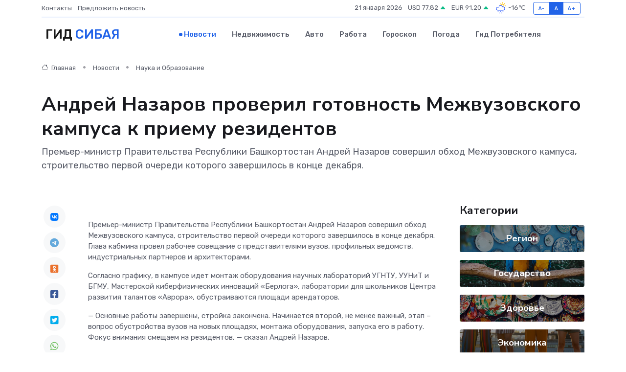

--- FILE ---
content_type: text/html; charset=utf-8
request_url: https://www.google.com/recaptcha/api2/aframe
body_size: 269
content:
<!DOCTYPE HTML><html><head><meta http-equiv="content-type" content="text/html; charset=UTF-8"></head><body><script nonce="0T8VtW1AzIC4NSYHNWbzEA">/** Anti-fraud and anti-abuse applications only. See google.com/recaptcha */ try{var clients={'sodar':'https://pagead2.googlesyndication.com/pagead/sodar?'};window.addEventListener("message",function(a){try{if(a.source===window.parent){var b=JSON.parse(a.data);var c=clients[b['id']];if(c){var d=document.createElement('img');d.src=c+b['params']+'&rc='+(localStorage.getItem("rc::a")?sessionStorage.getItem("rc::b"):"");window.document.body.appendChild(d);sessionStorage.setItem("rc::e",parseInt(sessionStorage.getItem("rc::e")||0)+1);localStorage.setItem("rc::h",'1768999097544');}}}catch(b){}});window.parent.postMessage("_grecaptcha_ready", "*");}catch(b){}</script></body></html>